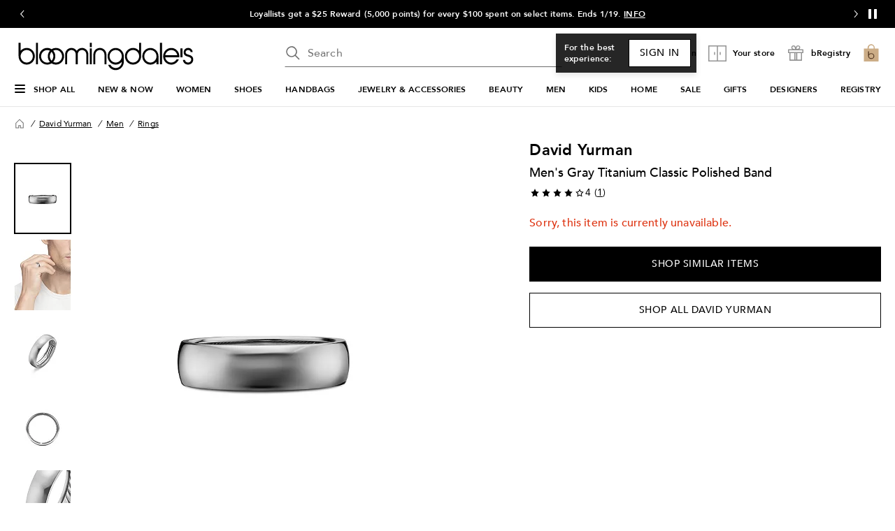

--- FILE ---
content_type: application/javascript
request_url: https://assets.bloomingdalesassets.com/app/pdp/static/js/pdp.5561.4410e061e35c1c76ae08.js
body_size: 1966
content:
(self.pdp_jsonp=self.pdp_jsonp||[]).push([[5561],{"5b15b94f":(t,e,o)=>{const c=o("c011afed"),i=o("cfb0b96d"),r=o("69e2771e"),a=t=>"No Color"!==t.name,l=t=>"No Color"===t.name,s=t=>(t=>t.filter(l))(t).map(t=>t.id.toString()),n=t=>(t=>t.find(a))(t)?.id?.toString();function d(t){return"number"===typeof t||"string"===typeof t}function u(t){let{product:e,type:o,color:c,size:i}=t;const r=(a=c.selectedColor,l=i.selectedSize,s=o.selectedTypeId,[a,l,s].filter(d).join("_"));var a,l,s;const n=e.traits.traitsMaps.upcMap[r],u=e.relationships.upcs[n],p=u?.availability;return!(!p?.available&&!p?.bopsAvailable)}e.convertNoColorToWhite=function(t){const{traits:e}=t,{upcMap:o}=e.traitsMaps,{sizeMap:c}=e.sizes,i=Object.values(e.colors.colorMap),r=n(i),a=s(i);r&&a.length&&(Object.keys(o).forEach(t=>{!function(t,e,o,c){const[i,r,a]=e.split("_");i!==o&&c.includes(i)&&(t[`${o}_${r}_${a}`]=t[e],delete t[e])}(o,t,r,a)}),Object.values(c).forEach(t=>{!function(t,e,o){const c=[...t.colorToTypes[e]||[],...t.colorToTypes[o]||[]];c.length&&(t.colorToTypes[e]=c),delete t.colorToTypes[o]}(t,r,a[0])}))},e.handleNoColorIdSelected=function(t){const{traits:e}=t,o=Object.values(e.colors.colorMap),c=String(t.traits.colors.selectedColor),i=n(o);s(o).includes(c)&&(t.traits.colors.selectedColor=Number(i))},e.handleDefaultColorUnavailable=function(t){const e=c(t),o=i(t),a=r(t),{selectedSize:l}=a;if(u({product:t,type:e,color:o,size:a}))return;let s;if("number"===typeof e.selectedTypeId){const c=t?.traits?.types?.typeMap[e.selectedTypeId]?.sizeToColors[l]||[];s=o.colorArray.find(t=>c.includes(t.id))?.id}s&&(t.traits.colors.selectedColor=s)}},"419ecb22":(t,e,o)=>{"use strict";o.r(e),o.d(e,{actions:()=>m,mutations:()=>g,state:()=>C});var c=o("7ac833c1"),i=o("ab758c04");const r=o.n(i)().getExpIds(),a=t=>r.includes(t),l={get reviewsV2(){return t=c.reviewsV2RecipeId,a(t)?t:"";var t}};var s=o("80d400c2"),n=o.n(s),d=o("b3c452b3");const u="fetch",p="toggle";var f=o("24303d4c");const{convertNoColorToWhite:h,handleNoColorIdSelected:v,handleDefaultColorUnavailable:y}=o("5b15b94f");const C=()=>({fetchedProducts:{},activeProduct:null,activeAnalyticsData:null,activeUiKillswitches:null,activeProductId:null,activeSwatchColor:null,isFetching:!1,isFirstMount:!1,navigationSlideout:null,preferredComps:[],options:{}}),g={[f.NF](t,e){let{productId:o,fetchedProduct:c}=e;t.fetchedProducts[o]=c,c?(t.activeProduct=c?.product[0],t.activeAnalyticsData=c?.meta?.analytics?.data,t.activeUiKillswitches=c?.uiKillSwitches):(t.activeProduct=null,t.activeAnalyticsData=null,t.activeUiKillswitches=null)},[f.lY](t,e){let{productId:o,isAlreadyCached:c}=e;c&&o&&(t.activeProduct=t.fetchedProducts[o]?.product[0],t.activeAnalyticsData=t.fetchedProducts[o]?.meta?.analytics?.data,t.activeUiKillswitches=t.fetchedProducts[o]?.uiKillSwitches)},[f.je](t,e){t.activeProductId=e},[f.Qq](t,e){t.activeSwatchColor=e},[f.pc](t,e){t.isFetching=e},[f.PZ](t,e){t.slideoutTitle=e},[f.Ef](t,e){t.isFirstMount=e},[f.wC](t,e){t.navigationSlideout=e},[f.iE](t,e){t.preferredComps=e},[f.CW](t,e){t.options=e}},m={[p](t,e){let{state:o,commit:c,dispatch:i}=t,{productId:r,slideoutTitle:a="",swatchColor:l,mockData:s,options:n={}}=e;r&&(c(f.pc,!0),c(f.PZ,a),c(f.CW,n),i(u,{productId:r,swatchColor:l,mockData:s}),o.isFirstMount?c("slideoutStore/TOGGLE","product-quickview",{root:!0}):(c(f.Ef,!0),setTimeout(()=>c("slideoutStore/TOGGLE","product-quickview",{root:!0}),300)))},async[u](t,e){let{state:o,commit:c,rootState:i}=t,{productId:r,swatchColor:a=null,mockData:s=null}=e;function u(){c(f.pc,!1),c(f.je,r),c(f.Qq,a)}function p(t){let{fetchedProduct:e=null}=t;!function(t){const e="25931"===t?.identifier?.topLevelCategoryID;if(!t)return null;Object.keys(t.traits).length?t.detail.flags.isConsolidatedThirdVariant&&e&&(h(t),v(t)):t.traits={traitsMaps:{upcMap:{}}},t.detail.flags.isConsolidatedThirdVariant&&y(t)}(e?.product[0]),c(f.NF,{productId:r,fetchedProduct:e}),u()}const C=function(t,e){return"object"===typeof t.fetchedProducts[e]}(o,r);C?setTimeout(()=>{c(f.lY,{productId:r,isAlreadyCached:!0}),u()},300):async function(){try{const{getXapiProduct:t}=function(t){let{regionCode:e="US",currencyCode:o="USD",experimentRecipeIds:c=""}=t;const i={product:"/xapi/digital/v1/product"},r={params:{_regionCode:d.Cookie.get("shippingCountry",void 0,!1)||e,currencyCode:d.Cookie.get("currency",void 0,!1)||o,...!!c&&{_customerExperiment:c}},headers:{"Content-Type":"application/json"},timeout:8e3};return{getXapiProduct:async function(){let t=arguments.length>0&&void 0!==arguments[0]?arguments[0]:null;if(!t)throw new Error("Product ID is required for xapi request!");const e=`${i.product}/${t}`,o=n().create({baseURL:e});try{return o.get("",{...r}).then(t=>{if("object"!==typeof t.data)return null;const e=t.data.product?.[0]?.detail?.flags||{};return!e.consolidatedMaster||e.isConsolidatedThirdVariant?t.data:o.get("",{...r,params:{...r.params,size:"small"}}).then(t=>"object"===typeof t.data?t.data:null)})}catch(t){return console.warn(t.message()),null}}}}({...i?.pageData?.navigation?.context??{},experimentRecipeIds:l.reviewsV2});p({fetchedProduct:await t(r)})}catch(t){p({fetchedProduct:null}),console.warn(`XAPI CAll Failed within Product Quickview [ID: ${r}]`)}}()}}}}]);
//# sourceMappingURL=pdp.5561.4410e061e35c1c76ae08.js.map